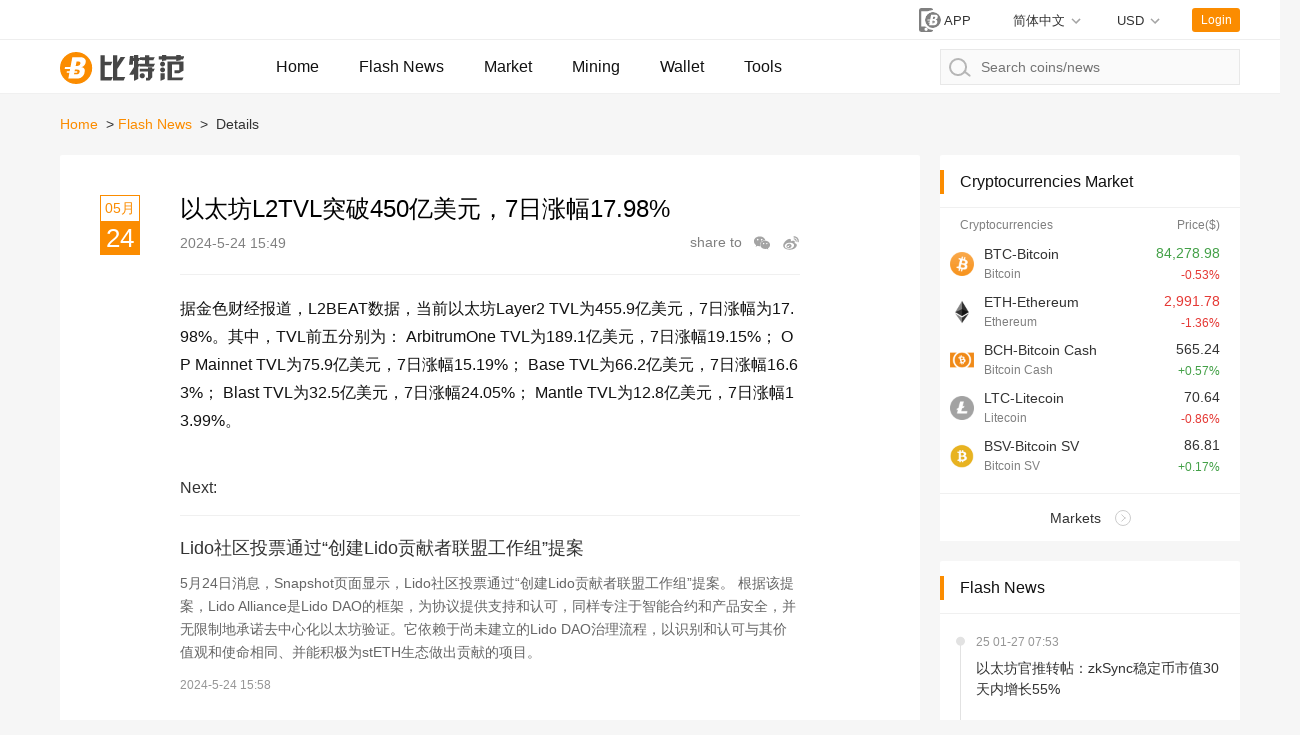

--- FILE ---
content_type: text/html; charset=utf-8
request_url: https://www.btcfans.com/en-us/flash/id-185546
body_size: 14024
content:
<!DOCTYPE html>
<html lang="zh-CN" xmlns="http://www.w3.org/1999/xhtml">
<head>
    <meta charset="utf-8" />
    <title>FlashNews：以太坊L2TVL突破450亿美元，7日涨幅17.98%</title>
    <meta name="applicable-device" content="pc,mobile">
    <meta http-equiv="X-UA-Compatible" content="IE=edge">
	<meta name="viewport" content="width=device-width, initial-scale=1, user-scalable=no">
	<link rel="stylesheet" type="text/css" href="/assets/css/bootstrap.min.css">
	<link rel="stylesheet" type="text/css" href="/assets/css/custom-web.css?20220628030327">
	<link rel="stylesheet" type="text/css" href="/assets/css/auth.css?20220628030327">
    <script src="/assets/lib/jquery.min.js"></script>
    <script type="text/javascript" charset="utf-8" src="https://g.alicdn.com/sd/nch5/index.js?t=2015052012"></script>
    <script src="/assets/lib/jsencrypt.min.js"></script>
    <script async src="https://www.googletagmanager.com/gtag/js?id=G-0ZY02GBQPC"></script>
    <script>
        window.dataLayer = window.dataLayer || [];
        function gtag(){dataLayer.push(arguments);}
        gtag('js', new Date());

        gtag('config', 'G-0ZY02GBQPC');
    </script>
    <script async src="https://pagead2.googlesyndication.com/pagead/js/adsbygoogle.js?client=ca-pub-1307936120667099" crossorigin="anonymous"></script>
    <script src="/assets/lib/iscroll.js"></script><script src="/assets/lib/qrcode.min.js"></script><meta name="keywords" content="评测,区块链技术,中国大妈,中本聪,比特币价格" /><meta name="description" content="据金色财经报道，L2BEAT数据，当前以太坊Layer2 TVL为455.9亿美元，7日涨幅为17.98%。其中，TVL前五分别为： 
ArbitrumOne TVL为189.1亿美元，7日涨幅19." />    <script>
        function imageLoadError(img) {
            img.src = "[data-uri]";
        };
        (function(){
            var src = "https://s.ssl.qhres2.com/ssl/ab77b6ea7f3fbf79.js";
            document.write('<script src="' + src + '" id="sozz"><\/script>');
        })();
    </script>
</head>
<body>




<nav class="page-header">
    <div class="status">
        <div class="page-width">
            <div class="market-preview"></div>
            <div class="user-status">
                <a href="https://www.btcfans.com/en-us/app" title="App download"
                   class="app-download-btn" target="_blank">
                    <svg id="ic_appdl_30x24px" xmlns="http://www.w3.org/2000/svg" width="30" height="24"
                         viewBox="0 0 30 24">
                        <path id="bg" fill="none" d="M0,0H30V24H0Z"/>
                        <path id="ic" fill="gray"
                              d="M16.455,1H7.727A2.728,2.728,0,0,0,5,3.727V22.273A2.728,2.728,0,0,0,7.727,25h8.727a2.728,2.728,0,0,0,2.727-2.727V3.727A2.728,2.728,0,0,0,16.455,1ZM12.091,23.909a1.636,1.636,0,1,1,1.636-1.636A1.634,1.634,0,0,1,12.091,23.909ZM17,19.545H7.182V4.273H17Z"
                              transform="translate(0 -1)"/>
                        <g id="bg-2" data-name="bg" fill="gray" transform="translate(11 4)"
                           style="stroke: #fff;stroke-width: 2px;">
                            <circle cx="8" cy="8" r="8" style="stroke: none;"/>
                            <circle fill="none" cx="8" cy="8" r="9"/>
                        </g>
                        <path id="btc" fill="#fff"
                              d="M286.147,500.562h2.31a3.721,3.721,0,0,0,3.5-3.75,1.881,1.881,0,0,0-1.625-2,2.88,2.88,0,0,0,2.125-2.875c0-1.5-1.375-2.062-2.5-2.062h-4.187l-.9,4.812h-2.728l-.178,1.125h2.7l-.2,1.063h-1.383l-.12.812h1.352l-.536,2.875Zm1.3-6.375.444-2.187h1c.25,0,.937.187.937.812a1.431,1.431,0,0,1-1.312,1.375Zm-.869,4.25.153-.75h1.472v-.812H286.9l.166-.813h1.265s1.125,0,1.125.875a1.518,1.518,0,0,1-1.187,1.5Z"
                              transform="translate(-268.644 -483.25)"/>
                    </svg>
                    <span>APP</span>
                </a>
                
                <!--  -->
                <div class="switch-unit switch-unit-lang" style="margin-right: 2.1rem;">
                    <div class="selected">
                        <span id="switch-message">简体中文</span>
                    </div>
                    <ul>
                        <li data-value="zh-cn">
                            <a href="https://www.btcfans.com/zh-cn/flash/id-185546">简体中文</a>
                        </li>
                        <li data-value="zh-tw">
                            <a href="https://www.btcfans.com/zh-tw/flash/id-185546">繁體中文</a>
                        </li>
                        <li data-value="en-us">
                            <a href="https://www.btcfans.com/en-us/flash/id-185546">English</a>
                        </li>
                    </ul>
                </div>
                <!--  -->

                <div class="switch-unit">
                    <div class="selected"><span>USD</span></div>
                    <ul>
                        <li data-value="CNY"><span>CNY</span></li>
                        <li data-value="USD"><span>USD</span></li>
                    </ul>
                </div>
                <div class="user-btn">Login</div>
                <div class="user-feature">
                    <img class="user-headpic" src="/assets/image/ic_face_default_40px.svg">
                    <div class="user-option">
                        <div class="user-name"></div>
                        <div class="sub-list">
                            <div class="item go-user-info">User Center</div>
                            <div class="item logout" style="color:#FC4343">Log out</div>
                        </div>
                    </div>
                </div>
            </div>
        </div>
    </div>
    <div class="page-width">
        <a href="https://www.btcfans.com/en-us/" class="logo">
                            <img onerror="imageLoadError(this)" title="Home" alt="Home" src="/assets/image/ic_logo.svg">
                    </a>
        <a class="nav-menu-left "
           href="https://www.btcfans.com/en-us/">Home</a>
        <a class="nav-menu-left "
           href="https://www.btcfans.com/en-us/flash/">Flash News</a>
        <a class="nav-menu-left "
           href="https://price.btcfans.com/en-us/">Market</a>
        <a class="nav-menu-left "
           href="https://mining.btcfans.com/en-us/">Mining</a>
        <a class="nav-menu-left "
           href="https://www.btcfans.com/en-us/wallet">Wallet</a>
        <a class="nav-menu-left "
           href="https://www.btcfans.com/en-us/tools">Tools</a>
        <div class="nav-search">
            <input type="text" placeholder="Search coins/news" autocomplete='off' id="CoinSearchInput">
            <svg xmlns="http://www.w3.org/2000/svg" width="21.906" height="18.906"
                 viewBox="0 0 21.906 18.906">
                <defs>
                    <style>
                        .cls-1, .cls-3 {
                            fill: none;
                        }

                        .cls-1 {
                            stroke: #b6b6b6;
                            stroke-linecap: round;
                            stroke-width: 2px;
                        }

                        .cls-2 {
                            stroke: none;
                        }
                    </style>
                </defs>
                <g id="ic_search_" transform="translate(-1009 -15)">
                    <g id="椭圆_52" data-name="椭圆 52" class="cls-1" transform="translate(1009 15)">
                        <circle class="cls-2" cx="9" cy="9" r="9"></circle>
                        <circle class="cls-3" cx="9" cy="9" r="8"></circle>
                    </g>
                    <line id="直线_49" data-name="直线 49" class="cls-1" x2="5" y2="4"
                          transform="translate(1024.5 28.5)"></line>
                </g>
            </svg>
            <div class="loading">
                <svg xmlns="http://www.w3.org/2000/svg" xmlns:xlink="http://www.w3.org/1999/xlink" width="30px"
                     height="30px" viewBox="0 0 50 50" style="enable-background:new 0 0 50 50" xml:space="preserve">
                                    <path fill="#FF6700"
                                          d="M25.251,6.461c-10.318,0-18.683,8.365-18.683,18.683h4.068c0-8.071,6.543-14.615,14.615-14.615V6.461z"
                                          transform="rotate(275.098 25 25)">
                                        <animateTransform attributeType="xml" attributeName="transform" type="rotate"
                                                          from="0 25 25"
                                                          to="360 25 25"
                                                          dur="0.6s" repeatCount="indefinite"></animateTransform>
                                    </path>
                                </svg>
            </div>
            <div class="search-result">
                <div class="no-result">No results found</div>
                <div class="result-list"></div>
                <a class="news-result" href="javascript:void(0)" target="_blank"><p style="display: inline-block;">Search</p><span></span><p style="display: inline-block;">Related</p></a>
            </div>
        </div>
    </div>
    <div class="scroll-top"></div>
    <script>
                window.legalRates = [{Base: 'USD', Last:6.3447, Quote: "CNY"}]
    </script>
</nav>
<div class="page-width page-content">


    <nav class="bread">
        <a target="_blank" href="https://www.btcfans.com/en-us/">Home</a>
            <span class="split">&gt;</span><a target="_blank" href="https://www.btcfans.com/en-us/flash/">Flash News</a>
        <span class="split">&gt;</span> <span>Details</span>
    </nav>
    <div class="main-content">
        <article class="flash-content" data-article="185546">
            <div class="article-head">
                <h1>以太坊L2TVL突破450亿美元，7日涨幅17.98%</h1>
                <div class="post-date">
                    <div class="month">05月</div>
                    <div class="date">24</div>
                </div>
                <div class="sub">
                 <span class="post_time">
                      2024-5-24 15:49                 </span>
                    <div class="article-share">
                        <span>share to</span>
                        <div class="wx-share">
                            <svg t="1592986321089" class="icon" viewBox="0 0 1024 1024" version="1.1"
                                 xmlns="http://www.w3.org/2000/svg" p-id="2150" width="18" height="18"
                                 xmlns:xlink="http://www.w3.org/1999/xlink"><path
                                    d="M691.230034 363.055736c4.50664 0 8.985652 0.100284 13.443174 0.267083-28.387537-129.98547-162.365948-228.411153-323.384202-228.411153-181.674713 0-328.949964 125.291564-328.949964 279.844569 0 90.298586 50.28629 170.592306 128.319527 221.76171l-32.865525 96.941889 108.828614-59.677171c38.45073 13.407358 80.538291 20.818141 124.666324 20.818141 8.506744 0 16.937764-0.274246 25.28078-0.814552-9.205663-24.38027-14.193257-50.360991-14.193257-77.331249C392.377552 476.507648 526.177907 363.055736 691.230034 363.055736zM494.810502 273.250384c26.828019 0 48.577369 21.748327 48.577369 48.577369 0 26.828019-21.748327 48.577369-48.577369 48.577369s-48.577369-21.748327-48.577369-48.577369C446.234157 294.998711 467.982484 273.250384 494.810502 273.250384zM268.822538 370.404098c-26.828019 0-48.577369-21.748327-48.577369-48.577369 0-26.828019 21.748327-48.577369 48.577369-48.577369s48.577369 21.748327 48.577369 48.577369C317.399907 348.654748 295.65158 370.404098 268.822538 370.404098z"
                                    p-id="2151" fill="#a4a4a4"></path><path
                                    d="M968.963523 616.456027c0-130.059148-124.345006-235.492432-277.733489-235.492432S413.497569 486.396879 413.497569 616.456027s124.345006 235.492432 277.733489 235.492432c32.206516 0 63.123666-4.66423 91.88778-13.211906l94.959745 52.070936-27.598568-81.407078C922.118612 766.810407 968.963523 696.275957 968.963523 616.456027zM604.457762 582.663386c-21.48022 0-38.892799-17.412578-38.892799-38.892799 0-21.48022 17.412578-38.892799 38.892799-38.892799 21.48022 0 38.892799 17.412578 38.892799 38.892799C643.35056 565.250808 625.937982 582.663386 604.457762 582.663386zM785.395694 582.663386c-21.48022 0-38.892799-17.412578-38.892799-38.892799 0-21.48022 17.412578-38.892799 38.892799-38.892799 21.48022 0 38.892799 17.412578 38.892799 38.892799C824.288492 565.250808 806.874891 582.663386 785.395694 582.663386z"
                                    p-id="2152" fill="#a4a4a4"></path></svg>

                            <div class="detail">
                                <div class="detail-info">
                                    <div id="qrcode"></div>
                                    <span>Scan QR code with WeChat</span>
                                </div>
                            </div>
                        </div>
                        <span href="" class="sina-share">
                                <svg t="1592986608469" class="icon" viewBox="0 0 1024 1024" version="1.1" xmlns="http://www.w3.org/2000/svg" p-id="3085" data-spm-anchor-id="a313x.7781069.0.i4" width="18" height="18" xmlns:xlink="http://www.w3.org/1999/xlink"><defs><style type="text/css"></style></defs><path d="M736.95 523.19c-35.19-6.82-18.1-25.72-18.1-25.72s34.45-56.79-6.79-98c-51.14-51.14-175.33 6.49-175.33 6.49-47.43 14.75-34.86-6.71-28.13-43.19 0-43-14.74-115.74-141.12-72.75-126.25 43.16-234.65 194.51-234.65 194.51-75.37 100.62-65.4 178.34-65.4 178.34 18.83 171.63 201.2 218.74 343 229.92 149.24 11.67 350.63-51.46 411.69-181.18 61.08-129.94-49.89-181.35-85.2-188.42M421.5 844.38c-148.13 6.93-267.88-67.38-267.88-166.2S273.37 499.82 421.5 493s268.24 54.25 268.24 153-120 191.64-268.24 198.38" p-id="3086" fill="#a4a4a4"></path><path d="M392 558.17c-149 17.45-131.78 157-131.78 157s-1.51 44.21 40 66.71c87.18 47.2 176.92 18.62 222.3-39.94S541.17 540.86 392 558.17M354.39 754c-27.82 3.27-50.24-12.76-50.24-36.05s19.92-47.42 47.74-50.32c32-3 52.77 15.35 52.77 38.62s-22.56 44.6-50.27 47.75m87.83-74.78c-9.43 7-21 6-26-2.41-5.21-8.26-3.26-21.46 6.3-28.39 11-8.19 22.51-5.84 27.47 2.39 5 8.43 1.43 21.09-7.77 28.4M952.6 445a36 36 0 0 0 1.18-8.56 268 268 0 0 0 3.22-39.92c0-147-119.6-266.68-266.64-266.68a36.87 36.87 0 1 0 0 73.74c106.38 0 192.91 86.56 192.91 192.94a194.51 194.51 0 0 1-3.2 35.28l0.43 0.07a36.7 36.7 0 0 0 72 13.36 0.56 0.56 0 0 1 0-0.23" p-id="3087" fill="#a4a4a4"></path><path d="M837.17 410.36c0.42-4.58 0.88-9.15 0.88-13.84 0-81.45-66.24-147.69-147.68-147.69a30.72 30.72 0 1 0 0 61.44 86.34 86.34 0 0 1 86.23 86.25 88.46 88.46 0 0 1-0.68 11.08l0.72 0.1c-0.14 1.22-0.72 2.31-0.72 3.57A30.71 30.71 0 0 0 806.63 442c15.52 0 27.82-11.7 29.9-26.67l0.32 0.07c0.08-0.77 0-1.6 0.13-2.36 0-0.6 0.37-1.13 0.37-1.76 0-0.33-0.19-0.6-0.19-0.91" p-id="3088" fill="#a4a4a4"></path></svg>
                            </span>
                    </div>
                </div>
            </div>
            <div class="text">
               <p>据金色财经报道，L2BEAT数据，当前以太坊Layer2 TVL为455.9亿美元，7日涨幅为17.98%。其中，TVL前五分别为： 
ArbitrumOne TVL为189.1亿美元，7日涨幅19.15%； 
OP Mainnet TVL为75.9亿美元，7日涨幅15.19%； 
Base TVL为66.2亿美元，7日涨幅16.63%； 
Blast TVL为32.5亿美元，7日涨幅24.05%； 
Mantle TVL为12.8亿美元，7日涨幅13.99%。</p>
                            </div>

                            <div class="next-flash">
                    <div class="split">Next: </div>
                    <a class="tit" target="_blank" href="https://www.btcfans.com/en-us/flash/id-185545" title="Lido社区投票通过“创建Lido贡献者联盟工作组”提案">Lido社区投票通过“创建Lido贡献者联盟工作组”提案</a>
                    <div class="content">5月24日消息，Snapshot页面显示，Lido社区投票通过“创建Lido贡献者联盟工作组”提案。 
根据该提案，Lido Alliance是Lido DAO的框架，为协议提供支持和认可，同样专注于智能合约和产品安全，并无限制地承诺去中心化以太坊验证。它依赖于尚未建立的Lido DAO治理流程，以识别和认可与其价值观和使命相同、并能积极为stETH生态做出贡献的项目。</div>
                    <div class="pre-post-time"> 2024-5-24 15:58</div>
                </div>
            
            
        </article>
        

<div class="side-module focus-week">
    <div class="module-title">
        <h3>Weekly News</h3>
    </div>
    <div class="module-content">
        <div class="article-list">
            <ul>
                                    <li>
                        <a href="https://www.btcfans.com/en-us/article/107143" target="_blank" title="DeFi TVL 为两年半来的低点 但 DeFi 并不是在消亡">
                            <div class="cover"><img src="https://res.btcfans.com/data/910/726/1cd/1da81048b2b7a3f0223bd2a.jpg" alt="DeFi TVL 为两年半来的低点 但 DeFi 并不是在消亡"/></div>
                            <span class="title">DeFi TVL 为两年半来的低点 但 DeFi 并不是在消亡</span>
                        </a>
                    </li>
                                    <li>
                        <a href="https://www.btcfans.com/en-us/article/107006" target="_blank" title="比特币短线跌破2.6万美元 24小时爆仓超10亿美元">
                            <div class="cover"><img src="https://res.btcfans.com/data/7d6/a1c/cb5/fb9a9c1883eb111c7e95876.jpg" alt="比特币短线跌破2.6万美元 24小时爆仓超10亿美元"/></div>
                            <span class="title">比特币短线跌破2.6万美元 24小时爆仓超10亿美元</span>
                        </a>
                    </li>
                                    <li>
                        <a href="https://www.btcfans.com/en-us/article/106660" target="_blank" title="PayPal进军稳定币市场 接下来会挑战Coinbase吗？">
                            <div class="cover"><img src="https://res.btcfans.com/data/2e7/889/b96/2f1e70fb3bcf230806d9682.jpg" alt="PayPal进军稳定币市场 接下来会挑战Coinbase吗？"/></div>
                            <span class="title">PayPal进军稳定币市场 接下来会挑战Coinbase吗？</span>
                        </a>
                    </li>
                                    <li>
                        <a href="https://www.btcfans.com/en-us/article/105575" target="_blank" title="基于区块链的借贷：AAVE协议简化了DeFi">
                            <div class="cover"><img src="https://res.btcfans.com/data/31e/c19/a94/8e5d821ea6da31d48545fcd.jpg" alt="基于区块链的借贷：AAVE协议简化了DeFi"/></div>
                            <span class="title">基于区块链的借贷：AAVE协议简化了DeFi</span>
                        </a>
                    </li>
                            </ul>
        </div>
    </div>
</div>        
<div class="side-module focus-week">
    <div class="module-title">
        <h3>Recommend</h3>
    </div>
    <div class="module-content">
        <div class="article-list">
            <ul>
                                    <li>
                        <a href="https://www.btcfans.com/en-us/article/107135" target="_blank" title="灰度胜诉 SEC下一步将作何行动？">
                            <div class="cover"><img src="https://res.btcfans.com/data/969/322/17a/03096358177f40393f913eb.jpg" alt="灰度胜诉 SEC下一步将作何行动？" /></div>
                            <span class="title">灰度胜诉 SEC下一步将作何行动？</span>
                        </a>
                    </li>
                                    <li>
                        <a href="https://www.btcfans.com/en-us/article/107160" target="_blank" title="比特币交易者正担心“尾部风险”">
                            <div class="cover"><img src="https://res.btcfans.com/data/15a/b42/f8d/748a26bfd0f87f05251ce32.jpg" alt="比特币交易者正担心“尾部风险”" /></div>
                            <span class="title">比特币交易者正担心“尾部风险”</span>
                        </a>
                    </li>
                                    <li>
                        <a href="https://www.btcfans.com/en-us/article/107054" target="_blank" title="Layer2是如何盈利的？">
                            <div class="cover"><img src="https://res.btcfans.com/data/c61/70f/4ce/c4bfac116b31bfa2e8c15a9.jpg" alt="Layer2是如何盈利的？" /></div>
                            <span class="title">Layer2是如何盈利的？</span>
                        </a>
                    </li>
                                    <li>
                        <a href="https://www.btcfans.com/en-us/article/107030" target="_blank" title="加密货币周期与美国货币政策">
                            <div class="cover"><img src="https://res.btcfans.com/data/682/9f8/157/3489ef98e68902bb33fc550.jpg" alt="加密货币周期与美国货币政策" /></div>
                            <span class="title">加密货币周期与美国货币政策</span>
                        </a>
                    </li>
                                    <li>
                        <a href="https://www.btcfans.com/en-us/article/106587" target="_blank" title="比特币ETF或将比特币推向历史新高">
                            <div class="cover"><img src="https://res.btcfans.com/data/050/208/7bd/0b520ba670473be91865510.jpg" alt="比特币ETF或将比特币推向历史新高" /></div>
                            <span class="title">比特币ETF或将比特币推向历史新高</span>
                        </a>
                    </li>
                                    <li>
                        <a href="https://www.btcfans.com/en-us/article/106658" target="_blank" title="5个美联储最关注的「美元代币」风险">
                            <div class="cover"><img src="https://res.btcfans.com/data/a18/8ef/469/98e97d9e6fabb09084e10f3.jpg" alt="5个美联储最关注的「美元代币」风险" /></div>
                            <span class="title">5个美联储最关注的「美元代币」风险</span>
                        </a>
                    </li>
                                    <li>
                        <a href="https://www.btcfans.com/en-us/article/105550" target="_blank" title="为什么说Ripple仍面临中心化警告">
                            <div class="cover"><img src="https://res.btcfans.com/data/454/6e5/b3b/b2a8c0645a174f57427dd3e.jpg" alt="为什么说Ripple仍面临中心化警告" /></div>
                            <span class="title">为什么说Ripple仍面临中心化警告</span>
                        </a>
                    </li>
                                    <li>
                        <a href="https://www.btcfans.com/en-us/article/105562" target="_blank" title="GBTC负溢价渐窄 原因和影响是什么？">
                            <div class="cover"><img src="https://res.btcfans.com/data/b99/4f0/aed/633df292607587fc13c6b37.jpg" alt="GBTC负溢价渐窄 原因和影响是什么？" /></div>
                            <span class="title">GBTC负溢价渐窄 原因和影响是什么？</span>
                        </a>
                    </li>
                            </ul>
        </div>
    </div>
</div>    </div>
    <div class="sub-content">
        
        


<div class="side-module side-coin-market" id="Ticker">
    <div class="module-title">
        <h2>Cryptocurrencies Market</h2>
    </div>
    <div class="module-content">
        <div class="table-title">
            <div class="VirtualCurrency">Cryptocurrencies</div>
            <div>Price($)</div>
        </div>
        <ul class="side-coin-list">
                                            <li id="coin-bitcoin"
                    data-coincode="bitcoin"
                    data-coinsymbol="BTC"
                    data-key-name="bitcoin">
                    <a target="_blank"
                       href="https://price.btcfans.com/en-us/price/bitcoin">
                        <div class="tit">
                            <img onerror="imageLoadError(this)"  alt="Bitcoin"
                                 src="/assets/coin-logo/bitcoin.png"
                                 style="width: 28px;">
                            <span>BTC-Bitcoin<br><small>Bitcoin</small></span>
                        </div>
                        <div class="price">
                            <span data-value-name="LastPrice">84,273.70</span><br>
                            <span class="change text-red"
                                  data-value-name="Change">-0.54%</span>
                        </div>
                    </a>
                </li>
                                            <li id="coin-ethereum"
                    data-coincode="ethereum"
                    data-coinsymbol="ETH"
                    data-key-name="ethereum">
                    <a target="_blank"
                       href="https://price.btcfans.com/en-us/price/ethereum">
                        <div class="tit">
                            <img onerror="imageLoadError(this)"  alt="Ethereum"
                                 src="/assets/coin-logo/ethereum.png"
                                 style="width: 28px;">
                            <span>ETH-Ethereum<br><small>Ethereum</small></span>
                        </div>
                        <div class="price">
                            <span data-value-name="LastPrice">2,991.60</span><br>
                            <span class="change text-red"
                                  data-value-name="Change">-1.37%</span>
                        </div>
                    </a>
                </li>
                                            <li id="coin-bitcoin-cash"
                    data-coincode="bitcoin-cash"
                    data-coinsymbol="BCH"
                    data-key-name="bitcoin-cash">
                    <a target="_blank"
                       href="https://price.btcfans.com/en-us/price/bitcoin-cash">
                        <div class="tit">
                            <img onerror="imageLoadError(this)"  alt="Bitcoin Cash"
                                 src="/assets/coin-logo/bitcoin-cash.png"
                                 style="width: 28px;">
                            <span>BCH-Bitcoin Cash<br><small>Bitcoin Cash</small></span>
                        </div>
                        <div class="price">
                            <span data-value-name="LastPrice">565.24</span><br>
                            <span class="change text-green"
                                  data-value-name="Change">+0.57%</span>
                        </div>
                    </a>
                </li>
                                            <li id="coin-litecoin"
                    data-coincode="litecoin"
                    data-coinsymbol="LTC"
                    data-key-name="litecoin">
                    <a target="_blank"
                       href="https://price.btcfans.com/en-us/price/litecoin">
                        <div class="tit">
                            <img onerror="imageLoadError(this)"  alt="Litecoin"
                                 src="/assets/coin-logo/litecoin.png"
                                 style="width: 28px;">
                            <span>LTC-Litecoin<br><small>Litecoin</small></span>
                        </div>
                        <div class="price">
                            <span data-value-name="LastPrice">70.64</span><br>
                            <span class="change text-red"
                                  data-value-name="Change">-0.86%</span>
                        </div>
                    </a>
                </li>
                                            <li id="coin-bitcoin-cash-sv"
                    data-coincode="bitcoin-cash-sv"
                    data-coinsymbol="BSV"
                    data-key-name="bitcoin-cash-sv">
                    <a target="_blank"
                       href="https://price.btcfans.com/en-us/price/bitcoin-cash-sv">
                        <div class="tit">
                            <img onerror="imageLoadError(this)"  alt="Bitcoin SV"
                                 src="/assets/coin-logo/bitcoin-cash-sv.png"
                                 style="width: 28px;">
                            <span>BSV-Bitcoin SV<br><small>Bitcoin SV</small></span>
                        </div>
                        <div class="price">
                            <span data-value-name="LastPrice">86.81</span><br>
                            <span class="change text-green"
                                  data-value-name="Change">+0.17%</span>
                        </div>
                    </a>
                </li>
                    </ul>
        <a target="_blank" href="https://price.btcfans.com/en-us/" class="more">
        Markets        </a>
    </div>
</div>
        
        
<div class="side-module side-flash-module">
    <div class="module-title">
        <h2>Flash News</h2>
    </div>
    <div class="module-content">
        <div class="side-flash-scroll-box" id="SideFlashScroll">
            <ul class="side-flash-list">
                                    <li data-creat-time="1737935617" class="">
                        <div class="post-time">25 01-27 07:53</div>
                        <a target="_blank"  href="https://www.btcfans.com/en-us/flash/id-209695" class="title">以太坊官推转帖：zkSync稳定币市值30天内增长55%</a>
                    </li>
                                   <li data-creat-time="1737935245" class="">
                        <div class="post-time">25 01-27 07:47</div>
                        <a target="_blank"  href="https://www.btcfans.com/en-us/flash/id-209696" class="title">CZ：坚持基于基本面的投资，时间将站在这一边</a>
                    </li>
                                   <li data-creat-time="1737935101" class="">
                        <div class="post-time">25 01-27 07:45</div>
                        <a target="_blank"  href="https://www.btcfans.com/en-us/flash/id-209697" class="title">Jupiter完成30亿枚JUP销毁，当前价值约32亿美元</a>
                    </li>
                                   <li data-creat-time="1737934742" class="">
                        <div class="post-time">25 01-27 07:39</div>
                        <a target="_blank"  href="https://www.btcfans.com/en-us/flash/id-209694" class="title">Vitalik呼吁加速淘汰Groth16信任设置</a>
                    </li>
                                   <li data-creat-time="1737934239" class="important">
                        <div class="post-time">25 01-27 07:30</div>
                        <a target="_blank"  href="https://www.btcfans.com/en-us/flash/id-209693" class="title">金色晨讯|1月27日隔夜重要动态一览</a>
                    </li>
                                   <li data-creat-time="1737933464" class="important">
                        <div class="post-time">25 01-27 07:17</div>
                        <a target="_blank"  href="https://www.btcfans.com/en-us/flash/id-209692" class="title">BTC跌破103500美元</a>
                    </li>
                                   <li data-creat-time="1737933354" class="">
                        <div class="post-time">25 01-27 07:15</div>
                        <a target="_blank"  href="https://www.btcfans.com/en-us/flash/id-209689" class="title">AAVE跌破320美元</a>
                    </li>
                                   <li data-creat-time="1737933277" class="">
                        <div class="post-time">25 01-27 07:14</div>
                        <a target="_blank"  href="https://www.btcfans.com/en-us/flash/id-209690" class="title">ORDI跌破20美元</a>
                    </li>
                                   <li data-creat-time="1737933083" class="">
                        <div class="post-time">25 01-27 07:11</div>
                        <a target="_blank"  href="https://www.btcfans.com/en-us/flash/id-209691" class="title">APT跌破8美元</a>
                    </li>
                                   <li data-creat-time="1737932550" class="">
                        <div class="post-time">25 01-27 07:02</div>
                        <a target="_blank"  href="https://www.btcfans.com/en-us/flash/id-209687" class="title">TON跌破5美元</a>
                    </li>
                                   <li data-creat-time="1737932526" class="important">
                        <div class="post-time">25 01-27 07:02</div>
                        <a target="_blank"  href="https://www.btcfans.com/en-us/flash/id-209688" class="title">BTC跌破104000美元</a>
                    </li>
                                   <li data-creat-time="1737931892" class="">
                        <div class="post-time">25 01-27 06:51</div>
                        <a target="_blank"  href="https://www.btcfans.com/en-us/flash/id-209686" class="title">CryptoQuant创始人：Memecoin与艺术市场在估值逻辑上类似</a>
                    </li>
                                   <li data-creat-time="1737931597" class="">
                        <div class="post-time">25 01-27 06:46</div>
                        <a target="_blank"  href="https://www.btcfans.com/en-us/flash/id-209684" class="title">SOL跌破250美元</a>
                    </li>
                                   <li data-creat-time="1737931497" class="">
                        <div class="post-time">25 01-27 06:44</div>
                        <a target="_blank"  href="https://www.btcfans.com/en-us/flash/id-209685" class="title">美联储本周维持利率不变的概率为99.5%</a>
                    </li>
                                   <li data-creat-time="1737928914" class="">
                        <div class="post-time">25 01-27 06:01</div>
                        <a target="_blank"  href="https://www.btcfans.com/en-us/flash/id-209683" class="title">THETA跌破2美元</a>
                    </li>
                                   <li data-creat-time="1737926188" class="">
                        <div class="post-time">25 01-27 05:16</div>
                        <a target="_blank"  href="https://www.btcfans.com/en-us/flash/id-209682" class="title">BTC跌破105000美元</a>
                    </li>
                                   <li data-creat-time="1737922501" class="">
                        <div class="post-time">25 01-27 04:15</div>
                        <a target="_blank"  href="https://www.btcfans.com/en-us/flash/id-209681" class="title">1.8亿枚USDT从TetherTreasury转移到Bitfinex</a>
                    </li>
                                   <li data-creat-time="1737920978" class="">
                        <div class="post-time">25 01-27 03:49</div>
                        <a target="_blank"  href="https://www.btcfans.com/en-us/flash/id-209680" class="title">目前加密货币总市值为3.762万亿美元，24小时跌幅1.3%</a>
                    </li>
                                   <li data-creat-time="1737917211" class="">
                        <div class="post-time">25 01-27 02:46</div>
                        <a target="_blank"  href="https://www.btcfans.com/en-us/flash/id-209679" class="title">JUP突破1.2美元，24小时涨幅超20%</a>
                    </li>
                                   <li data-creat-time="1737915335" class="">
                        <div class="post-time">25 01-27 02:15</div>
                        <a target="_blank"  href="https://www.btcfans.com/en-us/flash/id-209678" class="title">美国现货比特币ETF链上总持仓价值突破1240亿美元</a>
                    </li>
                           </ul>
            <div class="show-new-flash-amount">2<span>updates</span></div>
        </div>
        <a href="https://www.btcfans.com/en-us/flash/" class="more" target="_blank">More</a>
    </div>
</div>    </div>
</div>



<footer class="page-footer">
    <div class="page-width">
        <div class="left-side">
            <div class="link-list">
                <a target="_blank"
                   href="https://www.btcfans.com/en-us/page/topic-about">About</a><span
                        class="split">|</span><a target="_blank"
                                                 href="https://www.btcfans.com/en-us/page/topic-contact">Contact</a><span
                        class="split">|</span><a target="_blank"
                                                 href="https://www.btcfans.com/en-us/page/topic-laws">Disclaimer</a><span
                        class="split">|</span><a href="javascript:" id="ToMobile">Mobile</a>
            </div>
            <div class="cp">
                <span>This website does not support users from People’s Republic of China and other countries or regions. Please confirm that you are not from the above countries or regions before visiting.</span><br>
                <span>Copyright© 2013-2021 Btcfans All Rights Reserved</span> <span style="margin:0 8px">•</span>
            </div>
        </div>
        <div class="right_side">
            <div class="self-media">
               <span class="item" title="WeChat">
                   <svg xmlns="http://www.w3.org/2000/svg" width="27.999" height="22.767" viewBox="0 0 27.999 22.767">
                      <path id="ic_wechat" fill=" #c8c8c8"
                            d="M280.54-7696.562a1.5,1.5,0,0,0-1.257-.182,9,9,0,0,1-6.385-.533,6.9,6.9,0,0,1-4.33-5.659c-.294-2.867,1.056-4.975,3.409-6.479a9.294,9.294,0,0,1,11.95,1.855,5.881,5.881,0,0,1,.021,7.7,9.242,9.242,0,0,1-1.72,1.716.518.518,0,0,0-.2.668c.213.637.391,1.286.583,1.929l-.1.07C281.851-7695.836,281.183-7696.179,280.54-7696.562Zm-7.3-9.252a1.08,1.08,0,0,0,1,.968,1.121,1.121,0,0,0,1.2-.964,1.1,1.1,0,0,0-1.174-.986h0A1.066,1.066,0,0,0,273.241-7705.814Zm6.472-.982a1.033,1.033,0,0,0-1.013.982,1.037,1.037,0,0,0,1.034.965,1.114,1.114,0,0,0,1.155-.963,1.1,1.1,0,0,0-1.168-.984Zm-18.686,4.6c.289-.862.287-.854-.426-1.443a8.01,8.01,0,0,1-3.059-4.638,7.342,7.342,0,0,1,2.741-7.476,10.862,10.862,0,0,1,10.554-1.912,9.329,9.329,0,0,1,5.825,4.639,6.847,6.847,0,0,1,.494,1.24c.153.509.139.519-.38.5a8.41,8.41,0,0,0-5.891,1.842,7.324,7.324,0,0,0-2.757,7.664c.081.379-.064.4-.356.417a13.652,13.652,0,0,1-3.609-.413.924.924,0,0,0-.659.083c-.86.444-1.728.874-2.592,1.306-.145.074-.293.14-.566.27C260.6-7700.9,260.81-7701.546,261.027-7702.193Zm1.66-10.426a1.264,1.264,0,0,0,.945,1.034,1.257,1.257,0,0,0,.457.025,1.266,1.266,0,0,0,1.158-1.191,1.274,1.274,0,0,0-.748-1.155,1.164,1.164,0,0,0-.465-.094A1.322,1.322,0,0,0,262.687-7712.619Zm6.912-.4c-.275,1.24,1.341,1.823,2.2,1.133a1.206,1.206,0,0,0-.806-2.107l-.066,0A1.362,1.362,0,0,0,269.6-7713.019Z"
                            transform="translate(-257.375 7718.243)"/>
                   </svg>
                   <div class="sub">
                       <svg xmlns="http://www.w3.org/2000/svg" width="136" height="136" viewBox="0 0 136 136">
                          <path id="ic_code_account"
                                d="M234.69,451.483H230V432.724h9.379v4.69H234.69v14.069Zm0-65.655H230V353h32.828v32.828H234.69Zm0-4.69h23.448V357.69H234.69v23.448Zm14.069-4.69h4.689V362.379H239.379v14.069h9.38Zm0,18.759h4.689v-4.69H230v18.759h9.379V399.9h4.69v-4.69Zm0,18.759h4.689v-9.38h9.38V399.9H244.069v4.689h4.69v4.69h-4.69v4.69H230v4.689h9.379v4.69H234.69v4.689h9.379v-4.689h4.69v-9.379Zm-4.69,37.517h4.69v-4.69h-4.69Zm0,14.069h-4.69v14.069h14.069V465.552h-9.379Zm14.069-9.38h4.69V489H230V456.172h28.138Zm0,4.69H234.69V484.31h23.448V460.862Zm0-46.9h4.69v-4.69h-4.69Zm4.69,4.689h-4.69v4.69h4.69Zm0-14.069v4.69h4.689v-4.69Zm4.689,18.759h-4.689v4.689h4.689Zm4.69-42.207v-4.69h-4.69v9.38h4.69Zm-4.69,23.448h4.69v4.69h-4.69v9.379h9.38v4.69h4.689v-9.379H276.9v-4.69h4.689v4.69h4.69v-9.38h4.69V399.9h-9.38v4.689H276.9v-9.379h4.689v-4.69H258.138v4.69h4.69v4.69h4.689Zm0,32.828h4.69v-4.69h-4.69Zm9.38-60.966v9.38h4.689V371.759H276.9Zm4.689,51.586h-9.379v4.69h4.69v4.69h4.689v-9.38Zm0,37.518V451.483h4.69V442.1h4.69v-4.689h-9.38V442.1H276.9v9.38h-4.69V442.1h-4.69v4.69h-9.379V442.1h4.69v-4.689h-4.69v-4.69h4.69v-4.69h-4.69v-4.689h-9.379v4.689h4.689v9.38h-9.379V442.1h4.69v4.69h4.689v4.69h14.069v9.379h4.69v-4.69h4.69v4.69h-4.69v4.69h9.379Zm4.69-103.173h9.379V357.69H281.586v4.689H276.9V353h-4.69v4.69h-4.69v4.689h4.69v4.69h-4.69v4.69h9.38v-4.69h4.689v4.69h4.69v-9.38Zm0,112.552h4.69v4.69h-4.69v4.689h4.69V489h-9.38v-4.69h-9.379V489h-4.69V465.552h4.69v4.689h9.379v4.69Zm-9.379,4.69v-4.69h-4.69v4.69Zm9.379-103.173h4.69v-4.689h-4.69Zm0,37.518v4.689h4.69v-4.689Zm0,37.517v4.689h4.69v-4.689Zm4.69-84.414v4.69h4.689v-4.69Zm4.689,51.586h-4.689v4.69h4.689Zm-4.689,37.517v4.69h4.689v-4.69Zm9.379-56.275v4.689h14.069V399.9h9.379v-9.38h4.69V367.069h-4.69v4.69H295.655v14.069h4.69v-4.69h4.689v-4.69h4.69v4.69h4.69v-4.69h9.379v9.38H319.1v-4.69h-4.689v9.379H319.1v4.69h-4.689v-4.69h-4.69v4.69h-9.379v-4.69h-9.379v-9.379h-4.69v14.069h4.69v4.69h9.379Zm0,14.069v-9.38h-4.69v4.69h-4.689v4.69h9.379Zm0,23.448v-9.38h-9.379v-4.689h-4.69v9.379h4.69v4.69h9.379Zm-4.69,42.207v4.689h4.69v-4.689Zm9.379-4.69h4.69v-4.69h-4.69v-4.689h4.69v-9.38h-9.379v4.69h-4.69v4.69h-4.689v-4.69h-4.69v9.379h4.69v4.69h9.379v4.69h4.689Zm4.69-112.552h4.69V357.69h9.379V353H305.034v4.69h-4.689v4.689h9.379Zm0,28.138v-9.379h-4.69v4.69h-4.689v4.689h9.379Zm-4.69,23.449h-4.689v9.379h4.689v-4.69h4.69v-4.689Zm4.69,37.517v-4.69h-4.69v4.69Zm-4.69,32.827h-4.689V489h14.069v-4.69h-9.38Zm4.69-65.655v4.69h4.69v-4.69Zm0,18.759v-9.38h-4.69v9.38h-4.689V442.1h-4.69v9.38h4.69v-4.69h4.689V442.1h9.38v-4.689Zm4.69,28.138h-4.69v4.689h4.69Zm-4.69,14.069h4.69v-4.69h-4.69Zm9.379-70.345v-4.69h-4.689v4.69Zm-4.689,60.965v4.69H319.1v-4.69Zm0,14.069H319.1v-4.689h-4.689ZM319.1,362.379v4.69h4.69v-4.69Zm0,79.724h-4.689v4.69h9.379V442.1Zm9.38-46.9v-4.69h4.689v4.69h4.69v-4.69h4.69v4.69h4.689v9.379h-9.379v4.69h-4.69v4.69h14.069v9.379h-4.689v-4.69h-4.69v9.379H323.793v4.69h4.69v4.69h4.689V442.1h-9.379v-4.689H319.1v-9.38h-4.689v-4.689h9.379v-4.69H319.1v-9.379h4.69v4.69h4.69v-4.69h-4.69V399.9h4.69v4.689h4.689V399.9h-4.689Zm4.689,23.448h-4.689v4.69h4.689Zm0,42.207h4.69v-4.69h-4.69Zm14.069-98.483h-4.689v14.069h14.069V362.379h-9.38Zm4.69,28.138h-4.69v4.69h4.69Zm0,28.138v4.69h4.69V409.276h-9.38v4.69h4.69Zm0,14.069h-9.379v-4.69h-4.69v4.69h-4.69v4.69h4.69V442.1h18.759V428.034h-4.69Zm0,56.276h4.69v-4.69h-4.69Zm4.69-98.483v4.69h4.689v-4.69Zm4.689,14.069h-4.689v4.69h4.689Zm0,23.448v-4.689h-4.689v4.689Zm0,18.759H366v9.379h-9.379v4.69h-4.69v4.69h9.379v-4.69H366v14.069h-4.69v9.379h-4.689v-4.689h-4.69v4.689h-4.69V489h-9.379v-9.379h-4.69v-4.69h14.069v-4.69H328.483v9.38h4.689v4.689h-9.379v-4.689H319.1v-4.69h4.69v-9.379H319.1v-9.38h4.69v-9.379h23.448v4.69h4.69v-4.69h4.69V442.1h4.689Zm-18.758,18.759V451.483H328.483v14.069h14.069Zm9.379,4.689v4.69h4.69v-4.69ZM366,353v32.828H333.172V353H366Zm-4.69,4.69H337.862v23.448H361.31V357.69Zm0,42.207H366v-4.69h-4.69Zm0,18.758H366v-4.689h-4.69Zm0,18.759H366v-4.69h-4.69Z"
                                transform="translate(-230 -353)"/>
                        </svg>
                       <span>Scan QR code to follow account</span>
                   </div>
               </span>
                <a class="item" href="https://baijiahao.baidu.com/u?app_id=1669162035558474" target="_blank"
                   rel="nofollow" title="Baijiahao">
                    <svg xmlns="http://www.w3.org/2000/svg" width="27.995" height="22.558" viewBox="0 0 27.995 22.558">
                        <path id="ic_baidu" fill="#c8c8c8"
                              d="M504.434-8055.3v-1.472H493.345v1.472h-4.322v-16.145l4.344.641h1.841l.979-4.762h-8.839l-1.056-1.056,20.35-.089,1.733-1.146,3.371,2.291h-10.9l-3.272,4.762h6.858v-.428l4.344.308v.975a27.907,27.907,0,0,0-4.3,1.281v-1.259H493.392v12.277h11.043v-3.728c.9-.012,4.344-1.8,4.344-1.8v7.882Zm-10.14-3.063s3.728-5.271,7.86-8.144,11.207-3,12.133-2.577a8.708,8.708,0,0,1-5.936,3.337c.286.332,2.352.142,2.352.142a11.139,11.139,0,0,1-3.42,2.232,7.193,7.193,0,0,1-3.99,0,9.079,9.079,0,0,0,1.5.973,12.187,12.187,0,0,1-6.67,1.385,3.528,3.528,0,0,0-.858.016c-.807.237-2.469,2.636-2.469,2.636Z"
                              transform="translate(-486.292 8077.854)"/>
                    </svg>
                </a>
                <a class="item"
                   href="https://www.toutiao.com/c/user/token/MS4wLjABAAAAYUPj3y11M_l4p9gz1fC2WWwcZpJYjJy1m9o1y1sO2SqplS1MAcTyDuu7VS56XR6-/"
                   target="_blank" rel="nofollow" title="TopBuzz">
                    <svg xmlns="http://www.w3.org/2000/svg" width="31.985" height="17.379" viewBox="0 0 31.985 17.379">
                        <path fill="#c8c8c8" id="ic_toutiao"
                              d="M46.543-8316.152a56.783,56.783,0,0,0,5.139-4.573l-6.224.313v-2.081l7.714-.388c.863-1.892.93-4.531.994-9.19l2.457-.124c-.062,4.44-.147,7.1-.819,9.183l5.093-.257v2.081l-6.1.307a24.518,24.518,0,0,1-4.867,4.94l-3.873.2Q46.3-8315.955,46.543-8316.152Zm9-3.725,2.968-.148,2.384,3.534-2.968.15Zm8.834-.445,2.968-.148-2.384,3.774-2.968.15Zm4.051-1.244-6.446.324v-2.083l6.446-.324v-1.184l2.516-.126v1.184l6.481-.326v2.083l-6.481.326v4.7l-2.516.128Zm3.662.857,2.968-.148,2.384,3.536-2.968.148Zm-10.107-5.52c1.674-.354,3.124-.721,4.384-1.092a18.146,18.146,0,0,1-2.918-1.629c-.1-.064-1.035-.715-1.035-.715l2.334-3.459,2.328.924h0l7.23-.362h0l2.261-.113v2.422a17.41,17.41,0,0,1-3.612,2.575c1.28.253,2.757.483,4.469.675v2.221a48.279,48.279,0,0,1-7.776-1.388,49.34,49.34,0,0,1-7.664,2.161Zm7.738-2.248a18.433,18.433,0,0,0,3.711-1.957l-7.473.374A17.956,17.956,0,0,0,69.721-8328.477Zm-22.835,3.549v-2.323l5.469.477v2.323Zm0-3.934v-2.323l5.471.477v2.323Z"
                              transform="translate(-45.457 8333.123)"/>
                    </svg>
                </a>
                <a class="item" href="https://weibo.com/u/7474166800" target="_blank" rel="nofollow" title="微博">
                    <svg xmlns="http://www.w3.org/2000/svg" width="27.996" height="21.47" viewBox="0 0 27.996 21.47">
                        <path id="ic_sina" fill="#c8c8c8"
                              d="M-19.739-8095.248c-6.356-.159-14.143-3.261-9.639-12.033a31.248,31.248,0,0,1,1.269-3.1c.491-.958,1.157-1.5,1.467-1.241.169.141.147.52.139.756-.02.442-.194,1.489.409,1.672.711.218,1.118-1.229,1.3-1.667a12.748,12.748,0,0,1,1.094-2.234c.546-.855,1.544-1.477,1.8-.715.24.7-.316,2.249.175,2.542,1.12.666,2.165-1.615,2.7-2.383.953-1.373,2.463-3.3,4.111-3.042.731.116.487,1.125.016,2.39-.308.817-1.108,2.925.428,2.667.727-.125,1.379-1.076,1.919-1.62,1.208-1.208,2.3-2.3,3.591-2.528,1.344-.241,1.084.947.554,1.794-.342.546-1.685,2.76-.807,3.106.615.241,1.2-.171,1.964-.753a8.031,8.031,0,0,1,3.485-1.66c.741-.09,1.027.24,1.039.615a3.544,3.544,0,0,1-.945,1.782c-.76.954-1.448,1.679-1.241,2.361.11.365.389.862.587,1.469,2.637,8.042-7.927,11.823-14.947,11.823C-19.426-8095.242-19.584-8095.244-19.739-8095.248Zm1.67-13.011c-4.81.283-8.9,2.846-9.434,5.816-.554,3.053,2.779,5.688,7.782,5.812,5.394.139,10.373-2.658,10.711-6.15.309-3.187-3.424-5.5-8.178-5.5C-17.478-8108.285-17.772-8108.276-18.069-8108.259Zm-1.976,10.45a3.459,3.459,0,0,1-3.6-4.023,5.086,5.086,0,0,1,4.667-4.09,3.477,3.477,0,0,1,3.881,3.866,5.034,5.034,0,0,1-4.933,4.248Zm-.45-4.641a1.692,1.692,0,0,0-1.526,1.475,1.188,1.188,0,0,0,1.184,1.422,1.694,1.694,0,0,0,1.564-1.5,1.187,1.187,0,0,0-1.162-1.4Zm1.658-.3a.546.546,0,0,0-.491.477.383.383,0,0,0,.381.458.543.543,0,0,0,.5-.483.381.381,0,0,0-.372-.453Z"
                              transform="translate(30.718 8116.712)"/>
                    </svg>
                </a>
                <a class="item" href="https://media.om.qq.com/author?id=Mm7u92vbH7g8Tztyg0__8-CQ0" target="_blank"
                   rel="nofollow" title="Qiehao">
                    <svg xmlns="http://www.w3.org/2000/svg" width="23.342" height="28.002" viewBox="0 0 23.342 28.002">
                        <path id="ic_qq" fill="#c8c8c8"
                              d="M-1015.737-8419.948c-.158-1.047,1.015-2.079,2.786-2.6a6.635,6.635,0,0,1-1.934-3.9c-1.034,1.252-2.087,1.925-2.491,1.711-.788-.418-.978-2.994.3-5.541a10.246,10.246,0,0,1,1.6-2.343,2.718,2.718,0,0,1-.279-1.236,2.169,2.169,0,0,1,.751-1.794,8.975,8.975,0,0,1-.11-1.4A8.98,8.98,0,0,1-1006.1-8446a8.979,8.979,0,0,1,9.015,8.945,8.967,8.967,0,0,1-.087,1.248c.665.018,1.2.881,1.2,1.944a2.237,2.237,0,0,1-.686,1.748,10.734,10.734,0,0,1,1.339,2.373c1.063,2.594.649,5.3.069,5.429-.492.107-1.431-.694-2.349-1.949a6.661,6.661,0,0,1-1.875,3.675c1.708.553,2.847,1.6,2.714,2.638-.167,1.324-2.323,2.138-4.816,1.82a5.86,5.86,0,0,1-3.842-1.8c-.268.02-.539.031-.814.031q-.24,0-.477-.012a5.7,5.7,0,0,1-4.026,1.863,9.164,9.164,0,0,1-.97.053C-1013.841-8418-1015.566-8418.792-1015.737-8419.948Z"
                              transform="translate(1018.001 8445.999)"/>
                    </svg>
                </a>
            </div>
        </div>
    </div>
    </footer><script>
    function weiboShare() {
        var txtVal = "以太坊L2TVL突破450亿美元，7日涨幅17.98%";
        var url = window.location.href;
        window.open("http://v.t.sina.com.cn/share/share.php?appkey=2493565987&title=" + encodeURIComponent(txtVal)+"&url="+encodeURIComponent(url));
    }

    document.querySelector('.sina-share').addEventListener('click',weiboShare)
    new QRCode(document.getElementById("qrcode"),{
        text: window.location.href,
        width: 108,
        height: 108,
    });
</script>


<script>
    (function () {
        if (!window.WebSocket) {
            document.body.innerHTML = '<div style="padding:10px"><h1>浏览器版本过低，请升级或更换浏览器！</h1></div>';
        }
    })();
</script>
<script>
window.config = {"rootDomain":"btcfans.com","apiBaseUrl":"//api.btcfans.com","wsBaseUrl":"//ws.btcfans.com"};
var language = "en-US";
</script>
<script src="/assets/lib/popper.min.js"></script>
<script src="/assets/lib/bootstrap.min.js"></script>
<script src="/assets/lib/cookie.js"></script>
<script src="/assets/js/number-helper.js?20220628030327"></script>
<script src="/assets/lib/peity.min.js"></script>
<script src="/assets/js/websocket-client.js?20220628030327"></script>
<script src="/assets/actions/commom-web.js?20220628030327"></script>
<script src="/assets/actions/auth.js?20220628030327"></script>
<script src="/assets/js/ws.js?20220628030327"></script>







<div style="display:none">
    <script type="text/javascript">var cnzz_protocol = (("https:" == document.location.protocol) ? "https://" : "http://");document.write(unescape("%3Cspan id='cnzz_stat_icon_5291371'%3E%3C/span%3E%3Cscript src='" + cnzz_protocol + "s4.cnzz.com/z_stat.php%3Fid%3D5291371' type='text/javascript'%3E%3C/script%3E"));</script>
    <script type="text/javascript">var cnzz_protocol = (("https:" == document.location.protocol) ? "https://" : "http://");document.write(unescape("%3Cspan id='cnzz_stat_icon_1278599438'%3E%3C/span%3E%3Cscript src='" + cnzz_protocol + "s4.cnzz.com/z_stat.php%3Fid%3D1278599438' type='text/javascript'%3E%3C/script%3E"));</script>
    <script>
    var _hmt = _hmt || [];
    (function() {
      var hm = document.createElement("script");
      hm.src = "https://hm.baidu.com/hm.js?ddaa34551214df42d1e5f11974f9f744";
      var s = document.getElementsByTagName("script")[0]; 
      s.parentNode.insertBefore(hm, s);
    })();
    </script>
</div>
<script defer src="https://static.cloudflareinsights.com/beacon.min.js/vcd15cbe7772f49c399c6a5babf22c1241717689176015" integrity="sha512-ZpsOmlRQV6y907TI0dKBHq9Md29nnaEIPlkf84rnaERnq6zvWvPUqr2ft8M1aS28oN72PdrCzSjY4U6VaAw1EQ==" data-cf-beacon='{"version":"2024.11.0","token":"621685b9dd4246849dd2b58a6cef275b","r":1,"server_timing":{"name":{"cfCacheStatus":true,"cfEdge":true,"cfExtPri":true,"cfL4":true,"cfOrigin":true,"cfSpeedBrain":true},"location_startswith":null}}' crossorigin="anonymous"></script>
</body>
</html>


--- FILE ---
content_type: text/html; charset=utf-8
request_url: https://www.google.com/recaptcha/api2/aframe
body_size: 267
content:
<!DOCTYPE HTML><html><head><meta http-equiv="content-type" content="text/html; charset=UTF-8"></head><body><script nonce="UixV4QQ6ev5OQJpLvbGLsQ">/** Anti-fraud and anti-abuse applications only. See google.com/recaptcha */ try{var clients={'sodar':'https://pagead2.googlesyndication.com/pagead/sodar?'};window.addEventListener("message",function(a){try{if(a.source===window.parent){var b=JSON.parse(a.data);var c=clients[b['id']];if(c){var d=document.createElement('img');d.src=c+b['params']+'&rc='+(localStorage.getItem("rc::a")?sessionStorage.getItem("rc::b"):"");window.document.body.appendChild(d);sessionStorage.setItem("rc::e",parseInt(sessionStorage.getItem("rc::e")||0)+1);localStorage.setItem("rc::h",'1769118722415');}}}catch(b){}});window.parent.postMessage("_grecaptcha_ready", "*");}catch(b){}</script></body></html>